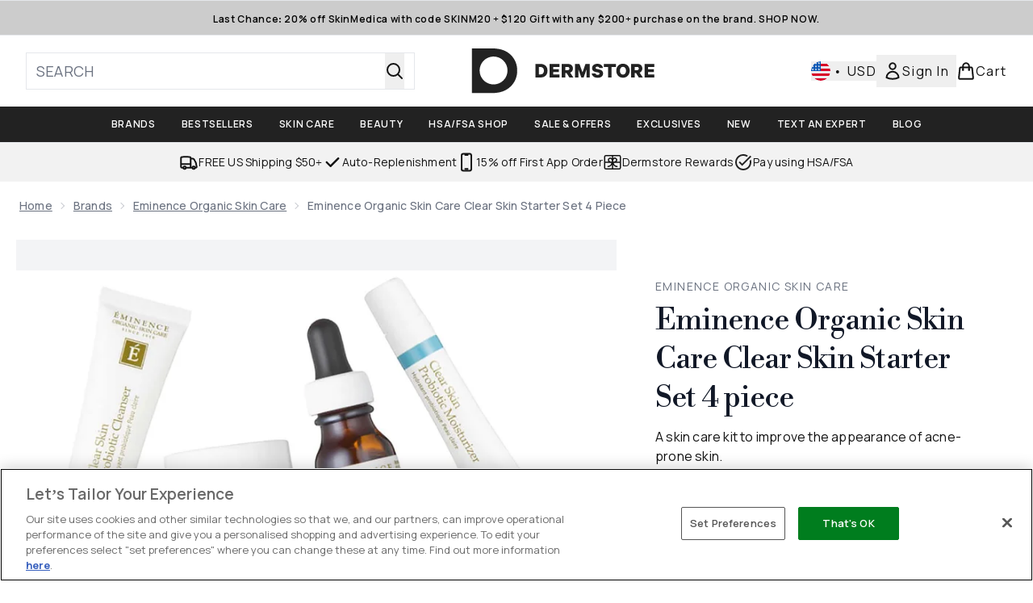

--- FILE ---
content_type: text/html
request_url: https://www.dermstore.com/fragments/productGalleryFragment?masterSku=11857245
body_size: -2050
content:
<figure class="carouselImages min-w-full"> <picture> <source srcset="https://www.dermstore.com/images?url=https://static.thcdn.com/productimg/original/11857245-3695279514086055.jpg&format=webp&auto=avif&width=472&height=472&fit=cover 1x, https://www.dermstore.com/images?url=https://static.thcdn.com/productimg/original/11857245-3695279514086055.jpg&format=webp&auto=avif&width=472&height=472&fit=cover&dpr=2 2x" media="(max-width: 430px)"><source srcset="https://www.dermstore.com/images?url=https://static.thcdn.com/productimg/original/11857245-3695279514086055.jpg&format=webp&auto=avif&width=700&height=700&fit=cover 1x, https://www.dermstore.com/images?url=https://static.thcdn.com/productimg/original/11857245-3695279514086055.jpg&format=webp&auto=avif&width=700&height=700&fit=cover&dpr=2 2x" media="(max-width: 640px)"><source srcset="https://www.dermstore.com/images?url=https://static.thcdn.com/productimg/original/11857245-3695279514086055.jpg&format=webp&auto=avif&width=800&height=800&fit=cover 1x, https://www.dermstore.com/images?url=https://static.thcdn.com/productimg/original/11857245-3695279514086055.jpg&format=webp&auto=avif&width=800&height=800&fit=cover&dpr=2 2x" media="(max-width: 768px)"><source srcset="https://www.dermstore.com/images?url=https://static.thcdn.com/productimg/original/11857245-3695279514086055.jpg&format=webp&auto=avif&width=650&height=650&fit=cover 1x, https://www.dermstore.com/images?url=https://static.thcdn.com/productimg/original/11857245-3695279514086055.jpg&format=webp&auto=avif&width=650&height=650&fit=cover&dpr=2 2x" media="(max-width: 1024px)"><source srcset="https://www.dermstore.com/images?url=https://static.thcdn.com/productimg/original/11857245-3695279514086055.jpg&format=webp&auto=avif&width=820&height=820&fit=cover 1x, https://www.dermstore.com/images?url=https://static.thcdn.com/productimg/original/11857245-3695279514086055.jpg&format=webp&auto=avif&width=820&height=820&fit=cover&dpr=2 2x" media="(max-width: 1366px)">  <img src="https://www.dermstore.com/images?url=https://static.thcdn.com/productimg/original/11857245-3695279514086055.jpg&format=webp&auto=avif&width=1200&height=1200&fit=cover" srcset="https://www.dermstore.com/images?url=https://static.thcdn.com/productimg/original/11857245-3695279514086055.jpg&format=webp&auto=avif&width=1200&height=1200&fit=cover 1x, https://www.dermstore.com/images?url=https://static.thcdn.com/productimg/original/11857245-3695279514086055.jpg&format=webp&auto=avif&width=1200&height=1200&fit=cover&dpr=2 2x" alt="Eminence Organic Skin Care Clear Skin Starter Set 4 piece Image 2" loading="eager" width="1200" height="1200" class="snap-center h-full object-cover mx-auto" decoding="auto" fetchpriority="auto">  </picture>    </figure><figure class="carouselImages min-w-full"> <picture> <source srcset="https://www.dermstore.com/images?url=https://static.thcdn.com/productimg/original/11857245-9645299441910463.jpg&format=webp&auto=avif&width=472&height=472&fit=cover 1x, https://www.dermstore.com/images?url=https://static.thcdn.com/productimg/original/11857245-9645299441910463.jpg&format=webp&auto=avif&width=472&height=472&fit=cover&dpr=2 2x" media="(max-width: 430px)"><source srcset="https://www.dermstore.com/images?url=https://static.thcdn.com/productimg/original/11857245-9645299441910463.jpg&format=webp&auto=avif&width=700&height=700&fit=cover 1x, https://www.dermstore.com/images?url=https://static.thcdn.com/productimg/original/11857245-9645299441910463.jpg&format=webp&auto=avif&width=700&height=700&fit=cover&dpr=2 2x" media="(max-width: 640px)"><source srcset="https://www.dermstore.com/images?url=https://static.thcdn.com/productimg/original/11857245-9645299441910463.jpg&format=webp&auto=avif&width=800&height=800&fit=cover 1x, https://www.dermstore.com/images?url=https://static.thcdn.com/productimg/original/11857245-9645299441910463.jpg&format=webp&auto=avif&width=800&height=800&fit=cover&dpr=2 2x" media="(max-width: 768px)"><source srcset="https://www.dermstore.com/images?url=https://static.thcdn.com/productimg/original/11857245-9645299441910463.jpg&format=webp&auto=avif&width=650&height=650&fit=cover 1x, https://www.dermstore.com/images?url=https://static.thcdn.com/productimg/original/11857245-9645299441910463.jpg&format=webp&auto=avif&width=650&height=650&fit=cover&dpr=2 2x" media="(max-width: 1024px)"><source srcset="https://www.dermstore.com/images?url=https://static.thcdn.com/productimg/original/11857245-9645299441910463.jpg&format=webp&auto=avif&width=820&height=820&fit=cover 1x, https://www.dermstore.com/images?url=https://static.thcdn.com/productimg/original/11857245-9645299441910463.jpg&format=webp&auto=avif&width=820&height=820&fit=cover&dpr=2 2x" media="(max-width: 1366px)">  <img src="https://www.dermstore.com/images?url=https://static.thcdn.com/productimg/original/11857245-9645299441910463.jpg&format=webp&auto=avif&width=1200&height=1200&fit=cover" srcset="https://www.dermstore.com/images?url=https://static.thcdn.com/productimg/original/11857245-9645299441910463.jpg&format=webp&auto=avif&width=1200&height=1200&fit=cover 1x, https://www.dermstore.com/images?url=https://static.thcdn.com/productimg/original/11857245-9645299441910463.jpg&format=webp&auto=avif&width=1200&height=1200&fit=cover&dpr=2 2x" alt="Eminence Organic Skin Care Clear Skin Starter Set 4 piece Image 3" loading="eager" width="1200" height="1200" class="snap-center h-full object-cover mx-auto" decoding="auto" fetchpriority="auto">  </picture>    </figure>

--- FILE ---
content_type: text/html
request_url: https://www.dermstore.com/fragments/productThumbnailFragment?masterSku=11857245
body_size: -2201
content:
<li class="mr-6"><button class="product-thumbnail" aria-label="Open image  2 (Eminence Organic Skin Care Clear Skin Starter Set 4 piece)"><figure class="pointer-events-none thumbnail-image aspect-square"> <picture>   <img src="https://www.dermstore.com/images?url=https://static.thcdn.com/productimg/original/11857245-3695279514086055.jpg&format=webp&auto=avif&width=100&height=100&fit=cover" alt="Eminence Organic Skin Care Clear Skin Starter Set 4 piece Image 2" loading="lazy" width="100" height="100" class="max-w-none cursor-pointer  object-cover mx-auto" decoding="auto" fetchpriority="low">  </picture>    </figure></button></li><li class="mr-6"><button class="product-thumbnail" aria-label="Open image  3 (Eminence Organic Skin Care Clear Skin Starter Set 4 piece)"><figure class="pointer-events-none thumbnail-image aspect-square"> <picture>   <img src="https://www.dermstore.com/images?url=https://static.thcdn.com/productimg/original/11857245-9645299441910463.jpg&format=webp&auto=avif&width=100&height=100&fit=cover" alt="Eminence Organic Skin Care Clear Skin Starter Set 4 piece Image 3" loading="lazy" width="100" height="100" class="max-w-none cursor-pointer  object-cover mx-auto" decoding="auto" fetchpriority="low">  </picture>    </figure></button></li>